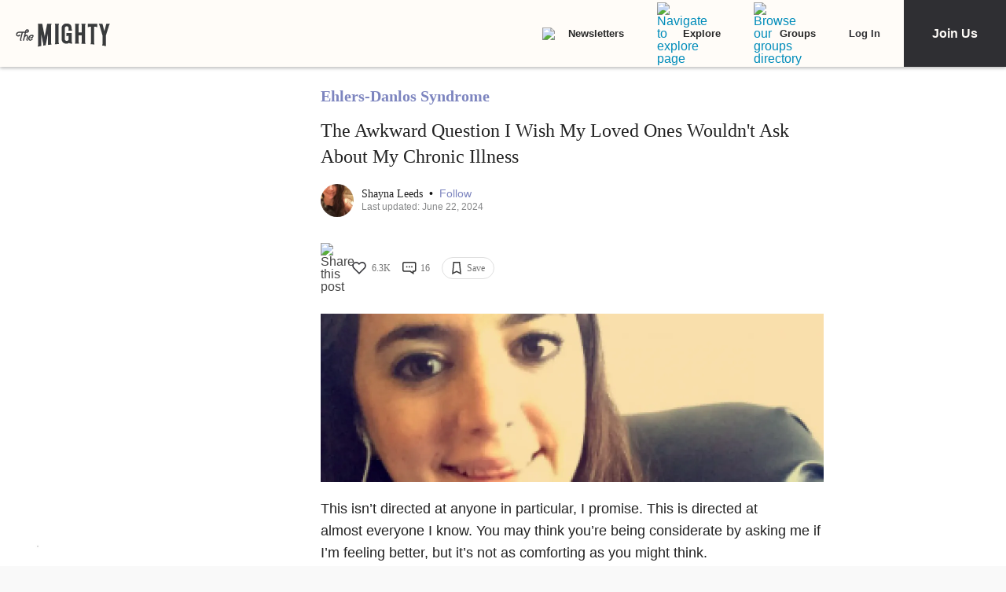

--- FILE ---
content_type: application/javascript; charset=utf-8
request_url: https://fundingchoicesmessages.google.com/f/AGSKWxWCnSombOLbgGgGFPcjc1WE1wY1wsK-95qrW0tFtQ143jeWYfVqitCbHdX_WbjbnULVCIbY9GVx4AB9XVXSWiCpuJfTHo_jdSgP8WhXZnw-81Xq4Rs1VMN09tajg563MzGOXY80KTIhu59__jMbLb1Tj1f_tgd4C9tP_wZDEaV75QD4k1RapZgBVT8D/_.swf?ad=/mediaAd./displayads3./adsvr2./sponsor_ads.
body_size: -1289
content:
window['d64b597d-5b7f-4588-89cf-0def0ff321a9'] = true;